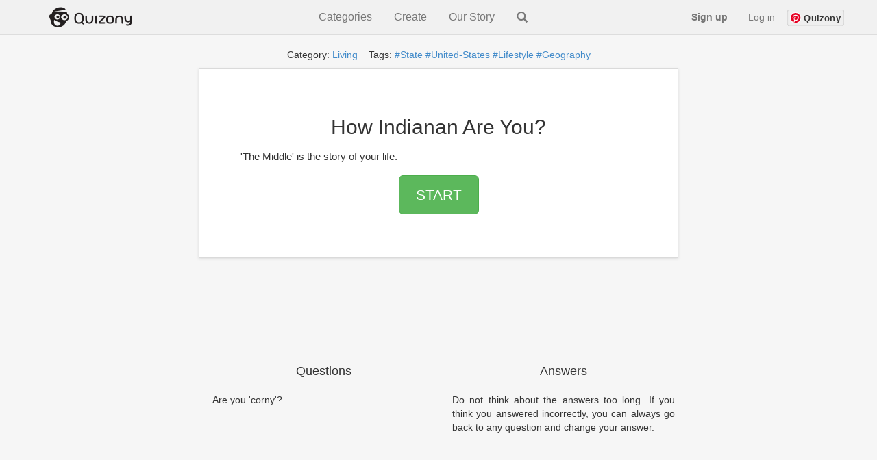

--- FILE ---
content_type: text/html; charset=utf-8
request_url: https://www.google.com/recaptcha/api2/aframe
body_size: 224
content:
<!DOCTYPE HTML><html><head><meta http-equiv="content-type" content="text/html; charset=UTF-8"></head><body><script nonce="njepDeNUGFY67gJHSBa8mA">/** Anti-fraud and anti-abuse applications only. See google.com/recaptcha */ try{var clients={'sodar':'https://pagead2.googlesyndication.com/pagead/sodar?'};window.addEventListener("message",function(a){try{if(a.source===window.parent){var b=JSON.parse(a.data);var c=clients[b['id']];if(c){var d=document.createElement('img');d.src=c+b['params']+'&rc='+(localStorage.getItem("rc::a")?sessionStorage.getItem("rc::b"):"");window.document.body.appendChild(d);sessionStorage.setItem("rc::e",parseInt(sessionStorage.getItem("rc::e")||0)+1);localStorage.setItem("rc::h",'1765933828935');}}}catch(b){}});window.parent.postMessage("_grecaptcha_ready", "*");}catch(b){}</script></body></html>

--- FILE ---
content_type: text/css
request_url: https://www.quizony.com/static/css/style.css
body_size: 13412
content:
body {
    -webkit-font-smoothing: antialiased;
    background-color: #f6f6f6 !important;
}


.logo {
    padding: 8px;
    font-size: 20px;
}

.fblike-containder {
    height: 40px;
}

.invisibleParams {
	display: none !important;
}

@media ( min-height: 580px) {
    .logo {
        padding: 15px;
        font-size: 24px;
    }
    .fblike-containder {
        height: 60px
    }
}

@media ( min-width: 1020px) {
    .logo {
        display: none;
    }
}

@media ( device-width: 768px) and (device-height: 1024px) {
    .logo {
        display: inline-block;
        padding: 15px;
        font-size: 24px;
    }
}

.logo_link {
    text-decoration: none;
    color: inherit
}

.logo_q {
    color: #5CB85C;
}

.logo-bkg {
    background: #EEE;
    margin-top: 0;
    margin-bottom: 10px;
    max-height: 60px;
}

.logo-h3 {
    margin-top: 0;
    margin-bottom: 0;
    text-align: center;
}

.fb_iframe_widget_fluid {
    display: inline !important;
}

.question_result_body {
    padding-top: 0;
}

/*todo: remove end*/

.gray_box {
    padding-left: 2px;
    padding-right: 2px;
}

/* end: common style&result*/

.quizonyquestiontop {
    width: 320px;
    height: 50px;
    display: inline-block;
}

.quizonyquestionbottom {
    width: 300px;
    height: 250px;
    display: inline-block;
}

@media ( min-width: 480px) and (min-height: 425px) {
    .quizonyquestiontop {
        width: 468px;
        height: 60px;
        display: inline-block;
    }
    .quizonyquestionbottom {
        width: 336px;
        height: 280px;
        display: inline-block;
    }
}

@media ( min-width: 740px) and (min-height: 440px) {
    .quizonyquestiontop {
        width: 728px;
        height: 90px;
        display: inline-block;
    }
    .quizonyquestionbottom {
        width: 336px;
        height: 280px;
        display: inline-block;
    }
}

@media ( device-width: 768px) and (device-height: 1024px) {
    .quizonyquestiontop {
        width: 728px;
        height: 90px;
        display: inline-block;
    }
    .quizonyquestionbottom {
        width: 336px;
        height: 280px;
        display: inline-block;
    }
}

@media (max-width: 500px) {
    .desktop-only {
        display: none !important;
    }
}

.jumboPad {
    padding: 10px 10px 10px 10px;
}

.quizName {
    font-size: 13px;
}

#correct-answers-counter {
    float: right;
    font-size: 11px;
    font-weight: 400;
    color: #777;
}

.questionNumbers {
    font-size: 11px;
}

p.textOfQuestion {
    font-size: 20px;
    font-weight: bold;
}

.jumbotron button.answer_button {
    white-space: normal;
    font-size: 15px;
    font-weight: 500;
}

@media ( min-height: 640px) and (min-width: 400px) {
    .jumboPad {
        padding: 48px 60px;
    }
    .quizName {
        font-size: 18px;
    }
    .questionNumbers {
        font-size: 16px;
    }
    #correct-answers-counter {
        font-size: 16px;
    }
    p.textOfQuestion {
        font-size: 26px;
        font-weight: normal;
    }
    .jumbotron button.answer_button {}
}

/*start: commont style&result*/

.question_result_body {
    padding-top: 0;
}

.gray_box {
    padding-left: 2px;
    padding-right: 2px;
}

/* end: commont style&result*/

.question_bkg {
    margin: 10px 5px 15px 5px;
}

.question_like_and_footer_container {
    margin-top: 10px;
}

.question_fb_buttons {
    padding-top: 20px;
    margin-bottom: 0;
    height: 60px;
}

.question_footer {
    margin-top: 10px;
}

.likeBelowQuestion {
    padding-top: 40px;
    padding-bottom: 40px;
}

/*navbar*/

body {
    padding-top: 60px;
}

.navbar {
    background-color: #f1f1f1;
    border-color: #dddddd;
}

.fblike-navbar {
    padding-top: 15px;
    padding-left: 5px;
    height: 40px;
    width: 86px;
}

.quizony-navbar img.quizony-logo-img {
    height: 30px;
    width: 124px;
}

.navbar-brand {
    padding-top: 10px;
}

#newsletterPopup .modal-header {
    border-bottom: none;
}

.quizony-navbar .navbar-collapse {
    max-height: none;
}

/*end of navbar*/

.ad_leaderboard {
    margin-top: 5px;
    height: 60px;
}

@media (min-width: 750px) {
    .ad_leaderboard {
        height: 90px;
    }
}

.ad_large_rectangle {
    height: 250px;
}

/*temp fix to bottom ad on index*/

#index_bottom.ad_large_rectangle {
    margin-top: 25px;
    margin-bottom: 25px;
}

/*temp fix to bottom ad on question page*/

@media (max-width: 480px) and (max-height: 425px) {
    #question_bottom.ad_large_rectangle {
        height: 60px;
    }
}

.question_top {
    margin-top: 5px;
    height: 60px;
}

@media (min-width: 740px) and (min-height: 440px) {
    .question_top {
        height: 90px;
    }
}

.question_bottom {
    height: 60px;
}

@media (min-width: 480px) and (min-height: 425px) {
    .question_bottom {
        height: 280px;
    }
}

.social-media-icon {
    margin-top: 5px;
    background-repeat: no-repeat;
}

.twitter-icon {
    background-image: url("/static/img/social-media-twitter.png");
}

.facebook-icon {
    background-image: url("/static/img/social-media-facebook.png");
    margin-right: 10px;
}

@media (max-width:768px) {
    /*navbar-collapse width*/
    .social-media-icon {
        background-position: -5px -10px;
        width: 30px;
        margin-bottom: 15px;
    }
    .fblike-navbar {
        padding-left: 0;
    }
    .nav.navbar-nav li, div, .social-media-icon {
        text-align: center;
        margin-left: auto;
        margin-right: auto;
    }
}

.indexTitle {
    font-size: 20px;
    font-weight: bold;
}

.indexTitleDesc {
    font-size: 17px;
    font-weight: normal;
}

@media ( min-height: 640px) and (min-width: 400px) {
    .indexTitle {
        font-size: 30px;
        font-weight: normal;
    }
    .indexTitleDesc {
        font-size: 20px;
        font-weight: normal;
    }
}

.index_bkg {
    background-color: #EEE;
    border-radius: 6px;
    margin: 4px 5px 15px 5px;
}

.gray_box {
    padding-left: 2px;
    padding-right: 2px;
    margin-top: 6px;
}

.quiz-tile {
    background: none repeat scroll 0 0 #ffffff;
    border: 1px solid #dadada;
    box-shadow: 0px 0px 4px 1px #dadada;
    margin: 4px 0;
}

.quiz-tile img {
    width: 100%;
}

.quiz-tile .title, .quiz-tile .description {
    padding: 0 15px;
}

.quiz-tile .title {
    height: 46px;
}

.quiz-tile-2 .title-2 {
    height: 2em;
}

.quiz-tile h3, .quiz-tile h3:hover,
.quiz-tile .h3, .quiz-tile .h3:hover {
    font-size: 16px;
    text-decoration: none !important;
    color: black;
}

.h3 {
	font-size: 16px !important;
}

.quiz-tile .text {
    padding-top: 10px;
    height: 50px;
}

@media (max-width:768px) {
    .quiz-tile {
        margin-bottom: 5px;
    }
}

@media (max-width: 350px) {
    .col-xs-6 {
        width: 100%;
        height: 90px;
    }
    .quiz-tile, .quiz-tile a {
        width: 100%;
        height: 82px;
    }
    .quiz-tile .title {
        width: calc(100% - 120px);
        float: left;
        height: 80px;
    }
    .quiz-tile h3 {
        font-size: 12px;
        margin-top: 10px;
    }
    .quiz-tile .image, .quiz-tile .image img {
        float: left;
        height: 80px;
        width: 120px;
    }
}

@media (max-width: 1200px) {
    .creation-date-2 {
        top: 0px;
        height: 30px;
        font-weight: bold;
    }
}

@media (min-width: 500px) {
    .col-md-6 {
        width: 50% !important;
        float: left !important;
    }
}

@media (max-width: 500px) {
    .col-md-6 {
        padding-bottom: 8px !important;
    }
    .col-xs-6 {
        width: 100%;
        height: 120px;
    }
    .quiz-tile, .quiz-tile a {
        width: 100%;
        height: 102px;
    }
    .quiz-tile .title {
        width: calc(100% - 150px);
        float: left;
        height: 100px;
    }
    .quiz-tile .image, .quiz-tile .image img {
        float: left;
        height: 100px;
        width: 150px;
    }
    .quiz-tile h3, .quiz-tile h3:hover {
        text-align: left;
        margin: 10px 0;
    }
    .creation-date {
        margin-top: 10px;
        text-align: left;
    }
    .quiz-tile-2, .quiz-tile-2 a {
        width: 100%;
        height: auto;
    }
    .quiz-tile-2 .title-2 {
        width: calc(100% - 150px);
        float: none;
        min-height: 30px;
        height: auto;
        margin: auto;
    }
    .quiz-tile-2 .image-2, .quiz-tile-2 .image-2 img {
        float: none;
        height: auto;
        width: 100%;
        margin: auto;
    }
    .quiz-tile-2 h3, .quiz-tile-2 h3:hover {
        text-align: center;
        margin: 10px 0;
    }
    .creation-date-2 {
        margin-top: 10px;
        text-align: left;
        position: absolute;
        bottom: 160px;
        left: 10px;
        padding: 4px 10px;
        background-color: rgba(255, 255, 255, 0.7);
    }
}

@media (max-width: 350px) {
    .creation-date-2 {
        top: 150px;
        left: 8px;
    }
}

.quiz-container-2 {
    height: auto;
}

/* quizzes in right column */

.right-ads:nth-child(2) {
    min-height: 600px;
}

@media (min-width: 500px) {
    .right-ads:nth-child(2) {
        min-height: 300px;
    }
}

.right-ads .quiz-tile, .right-ads .quiz-tile a {
    width: 100%;
    height: 102px;
    margin-bottom: 10px;
}

.right-ads .quiz-tile .title {
    width: calc(100% - 150px);
    float: left;
    height: 100px;
}

.right-ads .quiz-tile .image, .right-ads .quiz-tile .image img {
    float: left;
    height: 100px;
    width: 150px;
}

.right-ads .quiz-tile h3, .right-ads .quiz-tile h3:hover {
    text-align: left;
    margin: 10px 0;
}

.right-ads .creation-date {
    margin-top: 10px;
    text-align: left;
}

.description-under-title-wrapper {
    background-color: white;
    color: grey;
}

.description-under-title {
    font-size: 14px;
    margin-left: auto;
    margin-right: auto;
    margin-top: 0;
    display: block;
    width: 80%;
    text-align: center;
    height: 45px;
    /*height: 2em;*/
    /*text-overflow: ellipsis;*/
    /*!*!* Required for text-overflow to do anything *!*!*/
    /*white-space: nowrap;*/
    overflow: hidden;
}

@media (min-width: 500px) {
    .col-md-8 .creation-date, .container-search .creation-date, .scrollable-horizontal-container .creation-date {
        position: absolute;
        bottom: 73px;
        left: 6px;
        padding: 4px 10px;
        background-color: rgba(255, 255, 255, 0.7);
        font-weight: bold;
        font-size: 12px;
    }
    .right-col {
        padding-left: 40px !important;
    }
    .col-md-8 .creation-date-2, .container-search .creation-date-2 {
        bottom: 112px;
        font-weight: bold;
    }
    /* .quiz-tile-2 {
        height: 350px;
    } */
}

.right-col .col-md-6 {
    padding-bottom: 8px !important;
}

.right-col .col-xs-6 {
    width: 100%;
    height: 110px;
    padding: 0px 0px;
}

.right-col .quiz-tile, .right-col .quiz-tile a {
    width: 100%;
    height: 102px;
}

.right-col .quiz-tile .title {
    width: calc(100% - 150px);
    float: left;
    height: 100px;
}

.right-col .quiz-tile .image, .right-col .quiz-tile .image img {
    float: left;
    height: 100px;
    width: 150px;
}

.right-col .quiz-tile h3, .right-col .quiz-tile h3:hover {
    text-align: left;
    margin: 10px 0;
}

.right-col .creation-date {
    margin-top: 10px;
    text-align: left;
}

.top-quizzes {
    width: 100%;
    height: 320px;
}

.showAllQuizzesMainPage {
    font-size: 30px;
    padding-bottom: 20px;
}

#selectLanguages {
    font-size: 14px;
    display: inline-block;
}

.jumbotron p#selectLanguages {
    margin-bottom: 0;
}

.lg-spacer {
    width: 20px;
    display: inline-block;
}

@media (max-width: 480px) {
    .newsletter-title {
        font-size: 15px;
        ;
    }
}

.newsletter-title {
    text-align: center;
}

.newsletter-email-input {
    width: 70%;
    text-align: center;
    margin: 0 auto;
    height: 45px;
    font-size: 20px;
}

@media (max-width: 480px) {
    .newsletter-email-input {
        width: 100%;
    }
}

.newsletter-popup-body {
    padding: 15px 0;
}

.sample-newsletter {
    padding-top: 30px;
}

.sample-newsletter a {
    text-decoration: underline;
}

.hate-spam {
    color: #61676A;
}

.hate-spam-text {
    font-size: 10px;
    padding-left: 5px;
}

#cookies-message {
    padding: 5px;
    font-size: 14px;
    line-height: 20px;
    border-top: 1px solid rgb(211, 208, 208);
    color: #383737;
    text-align: center;
    position: fixed;
    bottom: 0px;
    background-color: #efefef;
    width: 100%;
    z-index: 999;
    box-shadow: 0 10px 10px 8px #000000;
}

.nom {
    font-size: 80%;
    margin-bottom: 0;
}

.cookies-more-info {
    color: #3071a9;
}

@media (min-width: 970px) {
    .quizcontainer .container {
        width: 970px;
        max-width: 970px;
    }
}

.quizcontainer {
    margin-top: 10px;
}

.quizcontainer a {
    cursor: pointer;
    color: #333333;
}

.quizcontainer .col-xs-1, .col-sm-1, .col-md-1, .col-lg-1, .col-xs-2, .col-sm-2, .col-md-2, .col-lg-2, .col-xs-3, .col-sm-3, .col-md-3, .col-lg-3, .col-xs-4, .col-sm-4, .col-md-4, .col-lg-4, .col-xs-5, .col-sm-5, .col-md-5, .col-lg-5, .col-xs-6, .col-sm-6, .col-md-6, .col-lg-6, .col-xs-7, .col-sm-7, .col-md-7, .col-lg-7, .col-xs-8, .col-sm-8, .col-md-8, .col-lg-8, .col-xs-9, .col-sm-9, .col-md-9, .col-lg-9, .col-xs-10, .col-sm-10, .col-md-10, .col-lg-10, .col-xs-11, .col-sm-11, .col-md-11, .col-lg-11, .col-xs-12, .col-sm-12, .col-md-12, .col-lg-12 {
    position: relative;
    min-height: 1px;
    padding-right: 5px;
    padding-left: 20px;
    padding-bottom: 20px;
}

.container_for_iqr .jumbotron {
    border-radius: 6px;
}

@media (min-width:768px) {
    .container_for_iqr {
        width: 750px
    }
}

@media (min-width:992px) {
    .container_for_iqr {
        width: 970px
    }
}

@media (min-width:1200px) {
    .container_for_iqr {
        width: 1170px
    }
}

@media (min-width:768px) {
    .right-ads {
        padding-top: 10px;
    }
}

.container .jumbotron, .container_for_iqr .jumbotron, .container .jumboPad {
    background-color: white;
    box-shadow: 0px 1px 4px 0px #dadada;
    border: 1px solid #dadada;
    border-radius: 0px;
}

@media (min-width:768px) {
    .navbar .container {
        width: 750px;
        max-width: 750px
    }
}

@media (min-width:992px) {
    .navbar .container {
        width: 970px;
        max-width: 970px
    }
}

@media (min-width:1200px) {
    .navbar .container {
        width: 1170px;
        max-width: 1170px
    }
}

.navbar-mid li a {
    padding: 0;
    margin-top: 5px;
}

.navbar-mid {
    margin: 0px auto;
    width: fit-content;
    float: none;
    position: relative;
    display: inline-block;
    font-size: 16px;
    margin-top: 10px;
    color: #777;
}

.navbar-mid li {
    margin-left: 1em;
}

@media (min-width:1200px) {
    .navbar-mid li {
        margin-left: 2em;
    }
}

.navbar-mid-dropdown {
    position: relative;
    display: inline-block;
}

.navbar-mid-dropdown-content {
    display: none;
    position: absolute;
    background-color: #f1f1f1;
    min-width: 160px;
    box-shadow: 0px 8px 16px 0px rgba(0, 0, 0, 0.2);
    z-index: 1;
    padding: 0.5em 1em 1em;
}

.navbar-mid-dropdown-content th {
	padding: 20px 0px 5px 0px;
	color: black
}

@media (max-width: 768px) {
    .navbar-mid-dropdown-content {
        position: relative;
    }
}

.navbar-mid-dropdown-content table {
    border-collapse: separate;
    border-spacing: 25px -5px;
    /* table-layout: auto;
    width: 100%;   */
}

.navbar-mid-dropdown-content table td a {
    width: 160px;
    margin: 0;
}

.navbar-mid-dropdown-content h3 {
    font-size: 17px;
    color: black;
    font-weight: bold;
    margin-bottom: 20px;
}

.navbar-mid-dropdown-content a {
    color: black;
    padding: 12px 16px;
    text-decoration: none;
    display: block;
    text-align: left;
}

.navbar-mid-dropdown-content a:hover {
    background-color: #ddd;
}

.navbar-mid-dropdown:hover .navbar-mid-dropdown-content {
    display: block;
}

@media (min-width: 768px) {
    .navbar-nav .line {
        padding-top: 15px;
        padding-bottom: 15px;
    }
}

@media (max-width: 768px) {
    .navbar-nav .line {
        visibility: collapse;
        height: 0px;
    }
}

.stylish-input-group .input-group-addon {
    background: white !important;
}

.stylish-input-group .form-control {
    border-right: 0;
    box-shadow: 0 0 0;
    border-color: #ccc;
}

.stylish-input-group button {
    border: 0;
    background: transparent;
}

.input-group {
    width: 100%;
}

.input-group-btn {
    width: 40px !important;
}

@media (max-width: 768px) {
    .navbar-form {
        padding: 0px 50px;
        border: 0px;
    }
}

input:focus, select:focus, textarea:focus, button:focus {
    outline: none;
}

.btn-mid, .btn-mid:hover, .btn-prev, .btn-next, .btn-next:hover, .btn-prev:hover {
    width: 120px;
    padding: 10px 0;
    font-weight: bold;
    border: solid 1px;
    border-color: #ddd;
    color: white !important;
    background-color: darkslategray;
    text-decoration: none;
}

.btn-prev {
    margin-right: 10%;
}

.btn-next {
    margin-left: 10%;
}

@media (max-width: 500px) {
    /*#mainShareButton {*/
    /*display: inline-block;*/
    /*}*/
    .btn-prev {
        margin-right: 20px;
    }
    .btn-next {
        margin-left: 20px;
    }
}

.shares {
    width: 100%;
    margin: 0px auto;
}

.shares-bottom {
    width: 80%;
}

.share {
    float: left;
    padding: 0px 15px;
    margin: 10px 0px;
    height: 40px;
}

.inner_share {
    box-shadow: 0 1px 4px 0 #dadada;
    border: 1px solid #dadada;
    height: 45px;
    border-radius: 6px;
    cursor: pointer;
    padding-top: 10px;
    padding-bottom: 10px;
}

.inner_share, .inner_share *, .inner_share:hover, .inner_share *:hover {
    color: white;
    width: 100%;
    height: 40px;
    text-decoration: none;
    display: block;
}

.inner_share svg, .inner_share svg:hover {
    height: 23px !important;
    width: 23px !important;
    display: inline-block;
    margin: -5px -0px;
}

.inner_share img, .inner_share img:hover {
    height: 20px !important;
    width: 20px !important;
    display: inline-block;
}

.fb_share {
    background-image: radial-gradient(#5b79B8, #4b6190);
}

.whatsapp_share {
    background-image: linear-gradient(to right, #12b975 0%, #25d366 100%);
}

.messenger_share {
    background-image: linear-gradient(to right, #2A93E4 0%, #4AB3F4 100%);
}

.snapchat_share {
    background-image: linear-gradient(to right, #f7ee3b 0%, #fffc0a 20%, #fffc05 40%, #faf700 60%, #f5f200 80%, #f5e200 100%);
    color: #555;
}

.twitter_share {
    background-image: radial-gradient(#4AB3F4, #2A93E4);
}

.instagram_share {
    background: -moz-linear-gradient(45deg, #f09433 0%, #e6683c 25%, #dc2743 50%, #cc2366 75%, #bc1888 100%);
    background: -webkit-linear-gradient(45deg, #f09433 0%, #e6683c 25%, #dc2743 50%, #cc2366 75%, #bc1888 100%);
    background: linear-gradient(45deg, #f09433 0%, #e6683c 25%, #dc2743 50%, #cc2366 75%, #bc1888 100%);
}

.modal {
    opacity: 1;
    background-color: rgba(0, 0, 0, 0.5);
}

.modal-body::-webkit-scrollbar {
    -webkit-appearance: none;
}

.modal-body::-webkit-scrollbar:vertical {
    width: 11px;
    background-color: lightgrey;
}

.modal-body::-webkit-scrollbar-thumb {
    border-radius: 8px;
    border: 2px solid grey;
    /* should match background, can't be transparent */
    background-color: grey;
}

.modal-body img {
    width: 100%;
}

.modal-body h4 {
    margin-top: 30px;
    margin-bottom: 10px;
    font-size: 25px;
}

.modal-title {
    font-size: 25px;
    text-align: left;
}

.categories {
    width: 100%;
    border-right: 1px solid #dadada;
    box-shadow: 0px 1px 4px 0px #dadada;
}

.categoriesLinks {
	font-size:16px;
	margin-left:5px;
	margin-right:5px;
}

.categories_part {
    width: 100%;
    display: flex;
    flex-wrap: nowrap;
    overflow: hidden;
}

.category {
    color: black;
    font-size: 15px;
    border-left: 1px solid #e7e7e7;
    border-bottom: 1px solid #e7e7e7;
    background-color: #ffffff;
    height: 100%;
    width: 500px;
    padding: 5px 10px;
    float: left;
}

.category:hover {
    color: black;
    text-decoration: none;
    background-color: #f4f4f4;
}

@media (min-width: 600px) {
    .categories_mobile {
        display: none;
    }
}

@media (max-width: 600px) {
    .categories_mobile {
        width: 100%;
        height: 48px;
        background-color: #ffffff;
        display: -webkit-box;
        display: -moz-box;
        overflow-x: scroll;
        -webkit-overflow-scrolling: touch;
        overflow-y: hidden;
        box-shadow: 0 1px 2px rgba(0, 0, 0, 0.2);
        position: relative;
        z-index: 2;
    }
    .categories_mobile .category_mobile {
        display: block;
        color: black;
        text-decoration: none;
        line-height: 24px;
        font-size: 16px;
        font-weight: bold;
        padding: 12px 15px;
        border-left: 1px solid #e7e7e7;
        border-bottom: 1px solid #e7e7e7;
    }
}

.pagename, .pagename:hover {
    color: black;
    font-size: 24px;
    width: 100%;
    background-color: #ffffff;
    border-left: 1px solid #e7e7e7;
    border-right: 1px solid #e7e7e7;
    border-bottom: 1px solid #e7e7e7;
    padding: 5px 0;
    float: left;
    text-decoration: none;
    cursor: pointer;
}

.activepage, .activepage:hover {
    font-weight: bold;
    background-color: #f4f4f4;
}

.pageheader {
    contain: content;
    width: 100%;
    border: 1px solid #dadada;
    box-shadow: 0px 1px 4px 0px #dadada;
    border-left: 0;
}

.row {
    margin-right: 0;
}

.navbar-link-contribute {
    padding: 15px 5px;
}

.right-col {
    padding-top: 20px;
    max-width: 350px;
}

.grey-box {
    width: 100%;
    border: 1px solid #e7e7e7;
    box-shadow: 0px 1px 4px 0px #e8e8e8;
    background: #ffffff;
}

.grey-box .field {
    width: 100%;
    height: 46px;
    font-size: 16px;
    padding: 12px 0px;
}

.quiz-tile a, .quiz-tile a:hover {
    text-decoration: none;
    color: black;
}

.answer_button {
    border-radius: 0px !important;
    background-color: #fbfbfb;
    border-color: #dadada;
    margin-bottom: 0px;
}

.answer_button:hover {
    background-color: #efefef;
    border-color: #dedede;
}

.tagsAndCat {
    /*background-color: white;*/
    font-size: 14px;
    /*border: 1px solid #dadada;
    box-shadow: 0px 1px 4px 0px #dadada;*/
}

.tagsAndCat .tags {
    padding-top: 10px;
    padding-bottom: 10px;
    text-align: center;
}

.tagsAndCat a {
    /*padding-left: 5px;*/
    /* word-wrap: break-word; */
}

.pollAnswers {
    width: 100%;
    height: 300px;
}

.pollOption {
    cursor: pointer;
}

.pollAnswers .quiz-tile:hover, .pollAnswers .chosenOption {
    border: 1px solid black;
    box-shadow: 0px 1px 4px 0px black;
    background-color: #efefef;
}

.pollAnswers .otherOption, .pollAnswers .otherOption:hover {
    border: 1px solid #dadada;
    box-shadow: 0px 1px 4px 0px #dadada;
    background-color: #ffffff;
}

@media (min-width: 500px) {
    .pollOption {
        width: 45%;
    }
}

@media (min-width: 500px) {
    .pollResult {
        position: absolute;
        top: 0;
        left: 0;
        width: 100%;
        padding: 4px 10px;
        background-color: rgba(255, 255, 255, 0.7);
        font-weight: bold;
        font-size: 66px;
        height: calc(100% - 66px);
        line-height: 150px;
    }
}

@media (max-width: 500px) {
    .pollResult {
        position: absolute;
        top: 0;
        left: 0;
        height: 100px;
        width: 150px;
        padding: 4px 10px;
        background-color: rgba(255, 255, 255, 0.7);
        font-weight: bold;
        font-size: 40px;
    }
}

@media (max-width: 768px) {
    .mainPoll img {
        width: 100%;
    }
    .mainPoll {
        width: 100%;
        padding-right: 10px;
    }
}

@media (min-width: 768px) {
    .mainPoll img {
        width: 640px;
    }
    .mainPoll {
        width: 640px;
    }
}

@media (min-width: 1200px) {
    .mainPoll img {
        width: 700px;
    }
    .mainPoll {
        width: 700px;
    }
}

.quizonyForm {
    font-size: 18px;
}

.st-btn {
    display: inline-block !important;
}

.jumbotron small{
    font-size: 15px !important;
}

.label {
    border-radius: 0;
    background-color: #FFE812 !important;
    color: black !important;
}

.matequiz-tile {
    border: 1px solid black !important;
    box-shadow: 0px 0px 7px 3px black !important;
    /* margin-left: 15px; */
}

.modal-form-link:hover, .modal-register-form-link:hover {
    cursor: pointer;
}

.modal-link-wrapper {
    margin: 10px 0 20px 0;
}

.forgot-pass-link {
    font-weight: bold;
    width: 200px;
    margin: auto;
    transform: translateY(-10px);
    margin-bottom: 10px;
}

.forgot-pass-link a {
    color: black;
    font-size: 12px;
}

.have-account-link {
    text-align: center;
    font-size: 12px;
    margin-top: 10px;
}

/* @media (max-width: 768px) {
   .have-account-link , .forgot-pass-link
    {
        float: none;
    }
} */

.fb-login-button-wrapper {
    width: 200px;
    margin: 10px auto;
}

.google-sign-in-button {
    /* margin: 10px 0 30px 0; */
}

.google-sign-in-button>div {
    width: 200px !important;
    background-color: #F0EFF0;
    border-radius: 15px;
    box-shadow: none;
}

.google-sign-in-button * {
    font-weight: bold;
    color: black;
}

.google-sign-in-button .abcRioButton {
    height: 30px !important;
}

.google-sign-in-button .abcRioButtonIcon {
    padding: 6px 10px !important;
}

.google-sign-in-button .abcRioButtonContents {
    line-height: 30px !important;
    transform: translateX(-18px) !important;
    display: inline-block !important;
}

#signOutLink:hover, #signUpLink:hover, #logInLink:hover {
    cursor: pointer;
}

#signOutLink {
    margin-top: 10px;
    color: #959595;
    margin-left: 50px;
}

@media (max-width: 768px) {
    #signOutLink {
        margin-left: 0;
    }
}

#signOutLink button {
    background-color: transparent;
}

.formErrorMessage {
    color: #ff4400;
    margin-right: 10px;
    /* float: right; */
    width: 200px;
    margin: auto;
    text-align: center;
}

.formSuccessMessage {
    color: green;
    margin-right: 10px;
    /* float: right; */
    width: 200px;
    margin: auto;
    text-align: center;
}

/* .formMessageLeft
{
    float: none;
    margin-top: 10px;
} */

#changePasswordForm, #remindPasswordForm, #remindPasswordChangeForm {
    max-width: 500px;
}

.fb_iframe_widget_fluid_desktop iframe {
    min-width: 96%;
}

.feedbackErrorMessage {
    color: #ff4400;
    margin: 10px 0;
    float: right;
    text-align: right;
}

.feedbackSuccessMessage {
    color: green;
    margin: 10px 0;
    float: right;
    text-align: right;
}

#userQuizzesTable tr:hover, #userStoriesTable tr:hover {
    cursor: pointer;
}

.question-mark-tips {
    cursor: pointer;
}

#circleLoader {
    position: fixed;
    left: 50%;
    top: 50%;
    z-index: 10000;
    border-radius: 7px;
}

#circleLoader .circle-loader {
    position: relative;
    left: -50%;
    border: 16px solid rgba(255, 255, 255, 0.77);
    /* Light grey */
    border-top: 16px solid rgba(52, 152, 219, 0.72);
    /* Blue */
    border-radius: 50%;
    width: 120px;
    height: 120px;
    animation: spin 2s linear infinite;
}

@keyframes spin {
    0% {
        transform: rotate(0deg);
    }
    100% {
        transform: rotate(360deg);
    }
}

#fullScreenLightBox {
    background-color: rgba(0, 0, 0, 0.23);
    position: fixed;
    max-width: 200%;
    width: 200%;
    height: 200%;
    z-index: 9000;
    top: 0;
}

.userFeedback {
    position: fixed;
    left: 50%;
    min-width: 90%;
    top: 1px;
    z-index: 10000;
}

.userFeedback>div {
    position: relative;
    left: -50%;
    max-width: 400px;
}

.userFeedback .modal-title, .userFeedback .quizony-logo, .userFeedback .modal-body {
    max-width: 300px;
    margin-left: auto;
    margin-right: auto;
}

.userFeedback .modal-header {
    margin-top: 20px;
}

.userFeedback .modal-footer, .userFeedback .modal-header {
    border: 0;
}

.userFeedback h4 {
    margin-top: 15px;
    text-align: center;
}

@media (max-width: 768px) {
    .userFeedback>div {
        width: 300px;
    }
}

.padding-bottom-0 {
    padding-bottom: 0;
}

#previewImage {
    width: 220px;
    height: auto;
    max-height: 220px;
    border: 1px solid lightgray;
    margin: 10px 0;
}

#quizResults {
    margin-bottom: 10px;
    padding: 10px;
    border-radius: 10px;
    border: lightgray 1px solid;
}

#quizQuestions>div, #quizResults {
    /*background-image: linear-gradient(white, lightcyan);*/
}

#quizQuestions>div {
    margin-bottom: 10px;
    padding: 10px;
    border-radius: 10px;
    border: lightgray 1px solid;
}

.remove-button-question, .remove-button-answer, .remove-button-result, .remove-button-chapter {
    border: none;
    background-color: transparent;
    float: right;
}

.remove-button-chapter {
    font-size: 18px;
    transform: translateY(30px);
}

.add-quiz-brake {
    margin: 0 0 15px 0;
    border-color: lightgray;
}

#addResultButton, .add-answer-button, #addQuestionButton {
    margin-top: 10px;
}

.match-results-container {
    display: flex;
    flex-wrap: wrap;
}

.match-results-container>div {
    margin-right: 15px;
}

#tutorialButton {
    margin-bottom: 5px;
}

#important-information-add-quiz {
    margin-bottom: 30px;
    color: #ff7300;
}

#addQuizForm textarea {
    resize: vertical;
}

#userOpinionForm textarea {
    resize: vertical;
}

.user-story-label, .user-poetry-label, .user-quiz-label, .article-label, .riddle-label, .trivia-label, .only-adults-label, .teenagers-label {
    position: absolute;
    top: 7px;
    left: 7px;
    padding: 0.1em 0.5px;
    font-weight: bold;
    font-size: 12px;
    padding: 4px 10px;
}

.user-story-label-right, .user-poetry-label-right, .user-quiz-label-right, .article-label-right, .riddle-label-right, .trivia-label-right {
    left: auto;
    right: 7px;
}

.only-adults-label {
    background-color: rgb(255, 74, 74);
    color: black;
    bottom: 73px;
    right: 7px;
    top: auto;
    left: auto;
}

.teenagers-label {
    background-color: rgb(255, 155, 74);
    color: black;
    bottom: 73px;
    right: 7px;
    top: auto;
    left: auto;
}

@media (max-width: 500px) {
    .only-adults-label, .teenagers-label {
        bottom: 7px;
    }
}

.user-story-label {
    background-color: rgba(172, 0, 232, 0.73);
    color: rgba(255, 255, 255, 0.7);
}

.user-poetry-label {
    background-color: rgba(0, 166, 232, 0.73);
    color: rgba(255, 255, 255, 0.7);
}

.user-story-chapter article section {
    white-space: pre-line;
    text-align: left;
    font-size: 18px;
    line-height: 2em;
    letter-spacing: 0.5px;
}

.user-story-chapter .user-story-chapter-summary {
    white-space: pre-line;
    line-height: 2em;
    font-size: 18px;
    text-align: left;
    letter-spacing: 0.3px;
}

@media (max-width: 768px) {
    .user-story-chapter article section {
        font-size: 15px;
    }
    .user-story-chapter .user-story-chapter-summary {
        font-size: 15px;
    }
}

.user-quiz-label {
    background-color: rgba(72, 155, 73, 0.73);
    color: rgba(255, 255, 255, 0.7);
}

.article-label {
    background-color: rgba(32, 55, 73, 0.73);
    color: rgba(255, 255, 255, 0.8);
}

.riddle-label {
    background-color: rgba(125, 12, 23, 0.73);
    color: rgba(255, 255, 255, 0.8);
}

.trivia-label {
    background-color: rgba(82, 164, 191, 0.8);
    color: rgba(255, 255, 255, 0.8);
}

#userQuizzesTable th {
    text-align: left;
}

#userQuizzesTable td {
    text-align: left;
}

.created-by-username, .user-story-chapter-author {
    height: 16px;
    float: right;
    position: absolute;
    right: 0;
}

.created-by-username p, .user-story-chapter-author p {
    white-space: nowrap;
    overflow: hidden;
    text-overflow: ellipsis;
    max-width: 150px;
    color: grey;
    font-size: 12px;
    text-align: right;
    margin: 0;
}

@media (max-width: 500px) {
    .created-by-username {
        top: 100px;
    }
}

.user-story-chapter-author {
    position: relative;
    float: none;
    margin: auto;
    width: 300px;
    font-size: 18px;
}

.user-story-chapter-author p {
    font-size: 15px;
}

.user-story-chapter-img {
    width: 100%;
    height: auto;
}

.story-views {
    height: 16px;
    left: 0;
    position: relative;
    float: none;
}

.story-views p {
    white-space: nowrap;
    overflow: hidden;
    text-overflow: ellipsis;
    max-width: 200px;
    color: grey;
    text-align: center;
    margin: auto;
    font-size: 14px;
}

#addQuiz ::-webkit-input-placeholder {
    /* Chrome/Opera/Safari */
    color: #c4c4c4 !important;
}

#addQuiz ::-moz-placeholder {
    /* Firefox 19+ */
    color: #c4c4c4 !important;
}

#addQuiz :-ms-input-placeholder {
    /* IE 10+ */
    color: #c4c4c4 !important;
}

#addQuiz :-moz-placeholder {
    /* Firefox 18- */
    color: #c4c4c4 !important;
}

/*SELECT QUIZ TYPE TO CREATE - BEGIN*/

.quiz-type-to-choose {
    color: white;
    -webkit-box-shadow: 0px 0px 14px 0px rgba(0, 0, 0, 0.75);
    -moz-box-shadow: 0px 0px 14px 0px rgba(0, 0, 0, 0.75);
    box-shadow: 0px 0px 14px 0px rgba(0, 0, 0, 0.75);
    background-color: white;
    max-width: 350px;
    height: 330px;
    text-align: center;
}

@media (max-width: 768px) {
    .quiz-type-to-choose {
        height: auto;
    }
}

.quiz-type-to-choose h2 {
    padding: 10px 20px 10px 20px;
    border-bottom: 1px solid lightgrey;
}

.quiz-type-to-choose hr {
    margin: 10px;
}

.quiz-type-to-choose p {
    padding: 5px 20px 5px 20px;
    color: #2D2D2D;
}

#personalityQuizSelect h2 {
    background-image: linear-gradient(-270deg, #f16493 50%, #c95579);
}

#knowledgeQuizSelect h2 {
    background-image: linear-gradient(-270deg, #71da36 50%, #56a529);
}

#select-quiz-to-create-header {
    text-align: center;
    margin-bottom: 20px;
}

#select-quiz-to-create a {
    text-decoration: none;
}

/*SELECT QUIZ TYPE TO CREATE - END*/

/*USER PROFIL STYLES BEGIN*/

#user-profile-image {
    background-color: white;
    padding: 10px;
    border-radius: 50%;
    width: 200px;
    height: 200px;
    -webkit-box-shadow: 0px 0px 14px 0px rgba(0, 0, 0, 0.75);
    -moz-box-shadow: 0px 0px 14px 0px rgba(0, 0, 0, 0.75);
    box-shadow: 0px 0px 14px 0px rgba(0, 0, 0, 0.75);
    margin: auto;
}

#user-profile-image img {
    border-radius: 50%;
    width: 100%;
    height: 100%;
    object-fit: cover;
}

#user-profile-panel {
    /*background-color: white;*/
    /*-webkit-box-shadow: 0px 0px 14px 0px rgba(0,0,0,0.75);*/
    /*-moz-box-shadow: 0px 0px 14px 0px rgba(0,0,0,0.75);*/
    /*box-shadow: 0px 0px 14px 0px rgba(0,0,0,0.75);*/
    /*padding: 20px;*/
    /*border-radius: 5px;*/
}

.user-profile-text {
    font-weight: bold;
    font-size: 20px;
    text-align: center;
    margin: 20px 0;
}

.user-profile-text-big {
    font-weight: bold;
    font-size: 30px;
    text-align: center;
    margin-top: 20px;
    border-bottom: 2px solid black;
}

#user-profile-panel button {
    margin: 10px auto;
    width: 160px;
}

#user-profile-header {
    text-align: center;
    margin: 30px 0;
}

#user-profile-panel {
    max-width: 500px;
    margin: auto;
}

#user-profile-image-input {
    top: 10px;
}

/* USER PROFIL STYLES END */

.correct-answer {
    color: green !important;
    background-color: greenyellow !important;
}

.incorrect-answer {
    color: #e30000 !important;
    background-color: #ff988c !important;
}

#time-question-progress {
    float: left;
    width: 200px;
    height: 10px;
    margin: 4px 10px 0 10%;
}

@media (max-width: 400px) {
    #time-question-progress {
        width: 30%;
        margin-top: 0;
    }
}

.explanation-correct-answer {
    width: 100%;
    min-height: 100px;
    border: 1px dotted #eeeeee;
    background-color: #fdfdfd;
}

.explanation-correct-answer p {
    margin: 5px;
    font-size: 15px;
    font-style: italic;
}

#time-question-left {
    text-align: left;
    font-size: 16px;
    font-family: Helvetica Neue, Helvetica, Arial, sans-serif;
    font-weight: 400;
    color: #777777;
}

@media (max-width: 400px) {
    #time-question-left {
        font-size: 11px;
    }
}

div.balloon-fighter-advertisement {
    width: 300px;
    height: 250px;
    margin: 50px auto;
}

.balloon-fighter-advertisement p {
    text-align: center;
}

#users-ranking tr:first-child {
    font-weight: bold;
}

#users-ranking tr:nth-child(2) {
    background-color: rgba(255, 215, 0, 0.2);
}

#users-ranking tr:nth-child(3) {
    background-color: rgba(192, 192, 192, 0.2);
}

#users-ranking tr:nth-child(4) {
    background-color: rgba(244, 164, 96, 0.2);
}

#users-ranking div {
    height: 150px;
    overflow-y: scroll;
}

#users-ranking tr:not(:first-child):hover {
    cursor: pointer;
    border-top: 2px solid lightgrey;
    border-bottom: 2px solid lightgrey;
}

#users-ranking {
    margin: 50px 0;
    text-align: center;
}

#users-ranking td {
    white-space: nowrap;
    overflow: hidden;
    text-overflow: ellipsis;
    max-width: 20px;
}

#comments {
    text-align: left;
    margin-bottom: 10px;
}

#comments .comments-section {
    max-height: 300px;
    overflow-y: scroll;
    padding-right: 10px;
}

#comments>hr {
    margin-bottom: 0;
}

#comments .comment:first-child {
    margin-top: 20px;
}

#comments h2 {
    font-size: 14px;
    font-weight: bold;
}

#comments div {
    text-align: left;
}

#comments textarea {
    border-radius: 0;
    border-color: lightgrey;
    margin-bottom: 10px;
}

#comments textarea::placeholder {
    /* Chrome, Firefox, Opera, Safari 10.1+ */
    color: lightgrey;
    opacity: 1;
    /* Firefox */
}

#comments textarea:-ms-input-placeholder {
    /* Internet Explorer 10-11 */
    color: lightgrey;
}

#comments textarea::-ms-input-placeholder {
    /* Microsoft Edge */
    color: lightgrey;
}

.comment-username {
    color: #3D5E9B;
    font-weight: bold;
}

.comment-username {
    display: inline-block;
}

.comment-date {
    display: inline-block;
    float: right;
    color: grey;
    font-size: 12px;
}

.comment-report-spam-button {
    display: inline-block;
    float: right;
    color: grey;
    font-size: 12px;
    border: 1px solid rgb(179, 179, 179);
    border-radius: 3px;
    background-color: rgba(255, 255, 255, 0);
    transform: translate(-10px, -2px);
}

.comment-report-spam-button:hover {
    color: rgb(129, 129, 129);
    background-color: rgba(129, 129, 129, 0.15);
    transition: 0.5s;
}

.comment-report-spam-button:disabled {
    color: grey;
    background-color: rgba(129, 129, 129, 0.15);
}

.comment-like-button {
    display: inline-block;
    float: right;
    color: grey;
    font-size: 14px;
    transform: translate(-16px, -3px);
    border: none;
    background-color: transparent;
}

.comment-like-button:hover {
    color: rgb(129, 129, 129);
    transition: 0.5s;
}

.comment-like-button:disabled {
    color: red;
}

.lb-share-tt {
    /*removing likebtn library popup when like*/
    opacity: 0;
    transform: scale(0);
}

#chartContainer {
    height: 270px;
    width: 100%;
}

@media (max-width: 768px) {
    #chartContainer {
        height: 170px;
    }
}

#chartContainer .canvasjs-chart-credit {
    display: none;
}

.register-form-privacy-info {
    text-align: center;
    font-size: 9px;
    color: grey;
    width: 200px;
    margin: 15px auto 0 auto;
}

.like-buttons {
    height: 41px;
}

.like-buttons, .like-buttons-non-clickable {
    font-size: 15px;
    font-weight: 500;
}

.like-buttons button, .like-buttons-non-clickable button {
    border-radius: 3px;
    border: 1px solid lightgray;
}

.like-buttons-non-clickable button {
    float: left;
}

.like-buttons .like-buttons-like-checked {
    background-color: rgb(227, 255, 233);
}

.like-buttons .like-buttons-dislike-checked {
    background-color: rgb(255, 228, 230);
}

.like-buttons button:hover {
    transition: 0.5s;
    -webkit-box-shadow: 0px 0px 5px 0px rgba(0, 0, 0, 0.75);
    -moz-box-shadow: 0px 0px 5px 0px rgba(0, 0, 0, 0.75);
    box-shadow: 0px 0px 5px 0px rgba(0, 0, 0, 0.75);
}

.like-buttons button .glyphicon, .like-buttons-non-clickable button .glyphicon {
    font-size: 23px;
    margin-top: 3px;
}

.like-buttons button:first-child .glyphicon, .like-buttons-non-clickable button:first-child .glyphicon {
    color: #00AA21;
}

.like-buttons button:nth-child(3) .glyphicon, .like-buttons-non-clickable:nth-child(3) .glyphicon {
    color: #E71F2A;
}

.like-buttons .like-buttons-counter, .like-buttons-non-clickable .like-buttons-counter {
    vertical-align: middle;
    display: inline-block;
    height: 35px;
    margin-right: 10px;
    margin-left: 4px;
}

.like-buttons-non-clickable .like-buttons-counter {
    float: left;
    line-height: 35px;
}

#modalRegisterForm .modal-dialog, #modalSignInForm .modal-dialog {
    max-width: 400px;
}

.modal-content {
    z-index: 10000;
}

#modalRegisterForm .quizony-logo, #modalSignInForm .quizony-logo, .userFeedback .quizony-logo {
    width: 30px;
    height: 30px;
    margin: 0px auto 10px auto;
    display: block;
}

#modalRegisterForm .modal-title, #modalSignInForm .modal-title {
    text-align: center;
}

#modalRegisterForm .close, #modalSignInForm .close, .userFeedback .close {
    margin: 3px 10px;
    font-size: 30px;
}

.userFeedback .close {
    /* transform: translate(12px, -35px); */
}

#modalRegisterForm .form-group, #modalSignInForm .form-group, #remindPasswordForm .form-group, #remindPasswordChangeForm .form-group, #changePasswordForm .form-group {
    width: 200px;
    margin: 10px auto;
    ;
}

#modalRegisterForm .form-group input, #modalSignInForm .form-group input {
    border-radius: 12px;
    height: 40px;
    border: 1px solid #DDDDDD;
}

#modalRegisterForm .continue-button, #modalSignInForm .continue-button, #remindPasswordForm .continue-button, #remindPasswordChangeForm .continue-button, #changePasswordForm .continue-button, .feedbackCloseButton, .userFeedback .continue-button, #cookiesPopup .continue-button {
    border-radius: 15px;
    height: 30px;
    background-color: #E60021;
    color: white;
    width: 200px;
    margin: auto;
    border: 0;
    display: block;
    font-weight: bold;
    font-size: 12px;
}

#modalRegisterForm .continue-button:hover, #modalSignInForm .continue-button:hover, #remindPasswordForm .continue-button:hover, #remindPasswordChangeForm .continue-button:hover, #changePasswordForm .continue-button:hover, .feedbackCloseButton:hover, .userFeedback .continue-button:hover {
    background-color: rgb(158, 0, 24);
    cursor: pointer;
    color: white;
}

#modalRegisterForm .or-splitter, #modalSignInForm .or-splitter {
    text-align: center;
    margin: 13px 0;
    font-size: 12px;
    font-weight: bold;
}

.userFeedback .gray-form-button, #cookiesPopup .gray-form-button {
    margin-top: 10px;
    background-color: rgb(236, 236, 236);
    color: black;
}

.userFeedback .gray-form-button:hover, #cookiesPopup .gray-form-button:hover {
    background-color: lightgray;
    color: black;
}

.form-text {
    color: red;
}

.select-chapter-list, .select-chapter-list button, .select-chapter-list .dropdown-menu {
    width: 300px;
}

.select-chapter-list button {
    background-color: rgb(230, 230, 230);
    color: #4373A1;
    border-radius: 15px;
    border: 0;
    font-weight: bold;
}

.select-chapter-list button:hover {
    background-color: rgb(194, 194, 194);
    color: black;
}

.btn-save {
    font-weight: bold;
    font-size: 20px;
    background-color: rgb(255, 110, 31);
    color: white;
    padding: 0.2em 5em;
}

.btn-save:hover {
    background-color: rgb(230, 99, 28);
    color: white;
}

.btn-save-small {
    font-size: 14px;
    padding: 0.4em 1.5em;
}

.info-panel-under-quiz {
    display: none;
    position: relative;
    transform: translateY(-25px);
    width: 100%;
}

.info-panel-under-quiz div {
    display: inline-block !important;
    width: 23% !important;
}

.info-panel-under-quiz * {
    white-space: nowrap;
    touch-action: none;
    -ms-touch-action: none;
    text-overflow: ellipsis;
    vertical-align: bottom;
    color: gray !important;
    font-size: 12px;
    font-weight: normal;
    transform: translateY(1px);
}

.info-panel-under-quiz * .glyphicon {
    vertical-align: top;
}

.info-panel-under-story div {
    width: 20% !important;
}

@media (max-width: 500px) {
    .info-panel-under-quiz {
        transform: translateY(98px);
    }
    .info-panel-under-no-translate {
        transform: none;
    }
    .info-panel-under-story div {
        width: 32% !important;
    }
}

.autosave-popup {
    padding: 0.5em 0;
    width: 200px;
    text-align: center;
    position: fixed;
    bottom: 0;
    display: none;
    z-index: 1000;
}

.autosave-popup-not-saved-changes {
    background-color: rgba(255, 100, 73, 0.397);
    color: rgb(158, 0, 24);
}

.autosave-popup-autosaving-changes {
    background-color: rgba(73, 255, 82, 0.397);
    color: rgb(61, 126, 0);
}

.fb-quizony-writers-group {
    max-width: 400px;
    margin: auto;
}

.fb-quizony-writers-group img {
    width: 300px;
    height: auto;
    margin: auto;
    display: block;
}

.fb-quizony-writers-group * {
    color: black;
}

.fb-quizony-writers-group *:hover {
    text-decoration: none;
}

@media (max-width: 500px) {
    .quizImage {
        width: 0px;
        background-size: cover;
    }
}

@media (min-width: 500px) {
    .quizImage {
        padding-top: 33.33%;
        padding-bottom: 33.33%;
        padding-left: 50%;
        padding-right: 50%;
        width: 0px;
        background-size: cover;
    }
}

.bigQuizImage {
    padding-top: 33.33%;
    padding-bottom: 33.33%;
    padding-left: 50%;
    padding-right: 50%;
    width: 0px;
    background-size: cover;
}

.title-as-image {
    position: absolute;
    left: 50%;
    transform: translate(-50%, -50%);
    -webkit-transform: translate(-50%, -50%);
    color: white;
    font-size: 30px;
    font-weight: 900;
    height: 100%;
    width: 100%;
}

.waiting-room-tabs {
    list-style: none;
    border-bottom: 5px solid white;
    padding: 0;
}

.waiting-room-tabs li {
    display: inline-block;
    padding: 0.5em 1.5em;
    font-size: 15px;
    margin-left: 2px;
    background-color: rgb(214, 214, 214);
    border-radius: 5px 0 0 0;
    border-bottom: 0;
    font-weight: bold;
}

.waiting-room-tabs li:hover {
    cursor: pointer;
}

.active-waiting-room-tab {
    background-color: white !important;
}

.waiting-room-image {
    background-color: black;
}

.waiting-room-image img {
    opacity: 0.4;
}

@media (max-width: 500px) {
    .title-as-image {
        transform: translate(0, 50%);
        -webkit-transform: translate(0, 50%);
        font-size: 15px;
        left: 0%;
        width: 150px;
        height: 65px;
    }
}

.add-next-chapter-btn {
    margin: 2px 0;
}

.waiting-room-droopdown {
    max-width: 400px;
}

.waiting-room-droopdown li {
    text-align: left;
}

.waiting-room-droopdown a {
    color: #083d8d;
}

.sort-waiting-room {
    margin-left: 10px;
    width: 100px;
    float: left;
}

.sort-waiting-room div {
    display: inline-block;
}

.sort-waiting-room button {
    border: 0;
    background-color: transparent;
}

.sort-waiting-room p {
    margin: 0 20px;
}

.sort-waiting-room:hover {
    cursor: pointer;
}

.sort-waiting-room ul {
    min-width: auto;
}

.hihglight-warning-input {
    -webkit-box-shadow: 0px 0px 5px 0px rgba(255, 0, 0, 1);
    -moz-box-shadow: 0px 0px 5px 0px rgba(255, 0, 0, 1);
    box-shadow: 0px 0px 5px 0px rgba(255, 0, 0, 1);
}

.feedback-warning-input {
    color: rgba(255, 0, 0, 1);
}

.saveButtonWrapper {
    position: fixed;
    bottom: 0;
    width: 100%;
    background-color: #F6F6F6;
    padding: 10px;
    border-top: 1px solid #dfdfdf;
    z-index: 1000;
}

.saveButtonWrapper button {
    margin: auto;
    display: block;
}

.status-bar>div {
    float: left;
    display: inline-block;
    color: rgb(182, 182, 182);
    text-transform: uppercase;
    margin: 7px;
}

.status-bar {
    margin: 25px auto;
}

.status-bar .status-bar-dash {
    width: 50px;
    border: 1px solid lightgray;
    transform: translateY(0.65em) translateX(0.2em);
    -webkit-transform: translateY(0.65em) translateX(0.2em);
    margin-right: 0;
}

@media (max-width: 500px) {
    .status-bar>div {
        font-size: 10px;
        margin: 3px;
    }
    .status-bar .status-bar-dash {
        width: 20px;
    }
}

.status-bar .glyphicon {
    transform: translateY(0.1em);
    -webkit-transform: translate(0.1em);
    margin-left: 0;
}

.status-bar .status-bar-done {
    color: rgb(100, 100, 100);
}

.status-bar .status-bar-active {
    color: limegreen;
    font-weight: bold;
}

.status-bar .status-bar-dash-done {
    border-color: gray;
}

#user-messages-container {
    max-width: 700px;
    margin: auto;
}

#user-messages-container h1 {
    text-align: center;
}

#user-messages-container ul {
    list-style-type: none;
    padding: 0;
}

#user-messages-container .dropdown {
    margin-bottom: 5px;
}

#user-messages-container .dropdown-toggle {
    width: 72%;
    border: 0;
}

@media (max-width: 700px) {
    #user-messages-container .dropdown-toggle {
        width: 60%;
    }
}

@media (max-width: 500px) {
    #user-messages-container .dropdown-toggle {
        width: 50%;
    }
}

@media (max-width: 400px) {
    #user-messages-container .dropdown-toggle {
        width: 40%;
    }
}

#user-messages-container .glyphicon-button {
    width: 8%;
    padding-right: 0;
    padding-left: 0;
    width: 2.8em;
}

#user-messages-container .dropdown-menu {
    margin-bottom: 5px;
    width: 100%;
    position: relative;
    border: 0;
    box-shadow: none !important;
    -webkit-box-shadow: none !important;
    padding-top: 5px;
    height: auto;
    max-height: 400px;
    overflow-x: hidden;
}

#user-messages-container .left-message, #user-messages-container .right-message {
    display: inline-block;
    border-radius: 15px;
    line-height: 1.0em;
    padding: 0.7em 1em;
    max-width: 450px;
}

#user-messages-container .left-message-date, #user-messages-container .right-message-date {
    display: inline-block;
    color: rgb(146, 145, 145);
    font-size: 10px;
    margin: 0 1em;
    transform: translateY(-1em);
    -webkit-transform: translate(-1em);
}

#user-messages-container .right-message-date {
    float: right;
}

#user-messages-container .left-message-date {
    margin-left: 3em;
}

#user-messages-container .left-message {
    text-align: left;
    background-color: #F1F0F0;
    margin-left: 5px;
}

#user-messages-container .right-message {
    text-align: right;
    background-color: #fd8d9d;
    margin-right: 5px;
    float: right;
    color: white;
}

#user-messages-container .message-box {
    display: inline-block;
    float: right;
    background-color: #F1F0F0;
    border-radius: 15px;
    line-height: 1.0em;
    max-width: 450px;
    margin: 0 5px 5px 0;
}

#user-messages-container .message-box input {
    background-color: #F1F0F0;
    border-style: none;
    width: 390px;
    margin: 9px 7px;
}

@keyframes newMessageAnimation {
    0% {
        background-color: #f7d4d9;
    }
    50% {
        background-color: #F6F6F6;
    }
    100% {
        background-color: #f7d4d9;
    }
}

#user-messages-container .not-seen-message {
    animation-name: newMessageAnimation;
    animation-duration: 1s;
    animation-iteration-count: 2;
    background-color: #f7d4d9;
}

#user-notifications-container table tbody td:first-child {
    padding: 1.1em 0.6em;
}

#user-notifications-container table tbody td:nth-child(2) {
    padding: 13px 0;
}

#user-notifications-container table tbody td:last-child {
    width: 125px;
}

@keyframes newNotificationAnimation {
    0% {
        color: #f79aa8;
        border-color: #f79aa8;
    }
    50% {
        color: #f7d4d9;
        border-color: #f7d4d9;
    }
    100% {
        color: #f79aa8;
        border-color: #f79aa8;
    }
}

#user-notifications-container .new-notification, .new-content-label {
    font-size: 10px;
    color: #f79aa8;
    border: 2px solid #f79aa8;
    background-color: transparent;
    text-transform: uppercase;
    font-weight: 800;
    padding: 0.25em 0.5em;
    line-height: 15px;
    margin-bottom: 5px;
    margin-left: 5px;
    width: max-content;
    animation-name: newNotificationAnimation;
    animation-duration: 0.7s;
    animation-iteration-count: 3;
    float: left;
}

.new-content-label {
    position: absolute;
    top: 7px;
    right: 7px;
}

@media (max-width: 500px) {
    .new-content-label {
        font-size: 8px;
        top: 8px;
        right: 3px;
    }
}

@media (max-width: 500px) {
    #user-messages-container .message-box input {
        max-width: 390px;
        width: auto;
    }
}

#user-messages-container .message-box button {
    border: 0;
    color: #F1F0F0;
    background-color: #fd8d9d;
    border-radius: 50%;
    width: 30px;
    height: 30px;
    font-size: 20px;
    float: right;
    display: inline-block;
    margin: 4px;
}

#user-messages-container .message-box button .glyphicon {
    transform: translate(-2px, 1px);
    -webkit-transform: translate(-2px, 1px);
}

#search-for-user-container {
    max-width: 300px;
    margin: auto;
}

#search-for-user-container .glyphicon {
    color: gray;
    z-index: 1000;
}

.inner-addon {
    position: relative;
}

.inner-addon .glyphicon {
    position: absolute;
    padding: 10px;
    pointer-events: none;
}

.left-addon .glyphicon {
    left: 0px;
}

.right-addon .glyphicon {
    right: 0px;
}

.left-addon input {
    padding-left: 30px;
}

.right-addon input {
    padding-right: 30px;
}

#search-for-user-results {
    display: block;
    max-width: 300px;
    margin: auto;
}

#search-for-user-results button {
    width: 100%;
    border: 0;
    margin-bottom: 1px;
    height: 2.5em;
}

#search-for-user-results button:hover {
    background-color: lightgray;
}

.new-notifications-counter {
    display: inline-block;
    color: white;
    background-color: #fd8d9d;
    width: 15px;
    height: 15px;
    border-radius: 50%;
    text-align: center;
    line-height: 15px;
}

.user-notification-bell {
    float: right;
    font-size: 20px;
    margin: 0.5em;
    width: 25px;
}

.user-notification-bell svg:Hover {
    cursor: pointer;
}

#user-notifications-container table {
    max-width: 500px;
}

#user-notifications-container table tr:hover {
    cursor: pointer;
    background-color: rgb(238, 238, 238);
}

#user-notifications-container table tr td:last-child {
    width: max-content;
}

.followers-count {
    margin: auto;
    text-align: center;
    font-weight: bold;
    width: max-content;
    transform: translateY(8px);
    -webkit-transform: translate(8px);
}

.followers-count div:last-child {
    border-top: 1px solid lightgray;
    width: max-content;
    margin: auto;
    color: lightgray;
    font-size: 10px;
}

.create-quiz-btn {
    background-color: #30c553;
    color: white !important;
    border-radius: 3px;
    margin: 12px;
    margin-right: 0;
    padding: 0.4em 1em !important;
    font-weight: bold;
}

.create-story-btn {
    background-color: #8E1AB6;
    color: white !important;
    border-radius: 3px;
    margin: 12px;
    padding: 0.4em 1em !important;
    font-weight: bold;
}

.create-quiz-btn:hover {
    background-color: #24923e !important;
    text-decoration: none;
}

.create-story-btn:hover {
    background-color: #6e148b !important;
    text-decoration: none;
}

.create-story-btn-big, .create-quiz-btn-big {
    width: 200px;
    font-size: 22px;
    border-radius: 5px;
    padding-bottom: 0.5em;
    margin-top: 30px !important;
    margin-left: auto;
    margin-right: auto;
}

.navbar-default .navbar-nav>li>a.navbar-search {
    padding: 2px 0;
    margin: 5px 0;
}

@media (min-width: 992px) {
    .create-story-btn {
        margin-top: 8px;
    }
    .create-quiz-btn {
        margin-top: 8px;
    }
    .navbar-search {
        margin-left: 30px;
    }
}

@media (max-width: 992px) {
    .create-story-btn {
        max-width: 120px;
        margin-left: auto;
        margin-right: auto;
    }
    .create-quiz-btn {
        max-width: 120px;
        margin-left: auto;
        margin-right: auto;
    }
}

@media (max-width: 767px) {
    .navbar-nav .open .dropdown-menu>li>a, .navbar-nav .open .dropdown-menu .dropdown-header {
        padding: 5px 15px 5px 15px;
    }
}

.google-reviews-rating {
    color: #CCCCCC;
    font-size: 22px;
    margin-bottom: 5px;
    height: 28px;
    min-width: 170px;
    text-overflow: clip;
}

.google-reviews-rating .fa-star {
    overflow: visible;
    font-size: 19px;
    margin-left: 3px;
}

.google-reviews-rating .fa-star-clickable:hover {
    cursor: pointer;
}

.info-panel-under-quiz .google-reviews-rating .fa-star {
    font-size: 15px;
    transform: translateY(-2px);
}

.info-panel-under-quiz .google-reviews-rating {
    transform: translateY(0px);
}

.google-reviews-rating .checked {
    color: #E7711C !important;
}

.share-popup-encourage-text {
    margin-bottom: 0;
}

#topStoriesRight, #similarStoriesRight, #recentQuizzesQuestion {
    height: 438px;
}

@media (max-width: 500px) {
    .info-panel-under-quiz .google-reviews-rating .fa-star {
        margin: 0 !important;
        font-size: 12px;
        transform: translateY(0px);
        -webkit-transform: translate(0px);
    }
    .info-panel-under-quiz .google-reviews-rating span:first-child {
        margin-right: 2px;
    }
    .info-panel-under-quiz * {
        font-size: 10px;
    }
    .info-panel-under-quiz .google-reviews-rating {
        height: 2em;
    }
    .info-panel-under-quiz div {
        width: auto !important;
        margin: 0 5px;
    }
}

#warningLabels .warningLabelsItem {
    display: inline-block;
    margin-left: 5px;
}

#warningLabels label {
    color: gray;
    background-color: white;
    padding: 0.35em 1em 0.35em 1em;
    font-weight: 900;
    font-size: 14px;
    border: 1px solid lightgray;
}

#warningLabels input {
    transform: translate(-6px);
    -webkit-transform: translate(-6px);
}

@media (max-width: 768px) {
    #warningLabels, #warningLabels label {
        font-size: 8px;
    }
}

.no-padding .col-md-6 {
    padding: 0;
}

#topQuizzesSection {
    height: 420px;
}

#thoughts {
    padding-bottom: 10px;
    contain: content;
    max-width: 1100px;
    margin: 20px auto;
}

.thought {
    display: flex;
    background-color: #fff;
    padding: 20px;
    border-radius: 30px;
    min-width: 100px;
    max-width: 100%;
    min-height: 40px;
    margin: 20px;
    position: relative;
    align-items: center;
    justify-content: center;
    text-align: center;
    float: left;
}

.thought:before {
    width: 44px;
    height: 44px;
    top: -12px;
    left: 28px;
    box-shadow: -50px 30px 0 -12px #fff;
}

.thought:after {
    bottom: -10px;
    right: 26px;
    width: 30px;
    height: 30px;
    box-shadow: 40px -34px 0 0 #fff, -28px -6px 0 -2px #fff, -24px 17px 0 -6px #fff, -5px 25px 0 -10px #fff;
}

.thought:before, .thought:after {
    content: "";
    background-color: #fff;
    border-radius: 50%;
    display: block;
    position: absolute;
    z-index: -1;
}

.long-description {
    font-size: 17px;
    text-align: justify;

}

.marketing .col-lg-6 p, .jumbotron .lead {
    text-align: justify;
    font-weight: 400;
}

.scrollable-horizontal-container {
    overflow-x: hidden;
    overflow-y: hidden;
    white-space: nowrap;
    min-height: 200px;
    margin-bottom: 30px;
}

#scrollable-horizontal-container-1 .scrollable-horizontal-item:last-child {
    margin-right: 23%;
}

.scrollable-horizontal-container h3 {
    white-space: normal;
    margin: 0;
    position: relative;
    top: 20%;
}

.scrollable-horizontal-container .title {
    height: 60px;
}

.scrollable-horizontal-item {
    display: inline-block;
    width: 220px;
}

.scrollable-horizontal-item div[class*='col-'] {
    padding-bottom: 15px;
    padding-left: 0;
}

.scrollableHorizontallyBtnContainer {
    display: none;
    position: relative;
    z-index: 1000;
    transform: translateY(-262px);
}

.scrollableHorizontallyBtn {
    position: absolute;
    background-color: rgba(255, 255, 255, 0.8);
    width: 40px;
    height: 230px;
    color: rgb(124, 123, 123);
    padding-top: 5px;
    padding: 0;
}

.scrollableHorizontallyBtn:hover {
    cursor: pointer;
    opacity: 0.5;
}

.scrollableHorizontallyBtn svg {
    width: 25px;
    height: 200px;
}

.scrollableHorizontallyBtnLeft {
    float: left;
    /* transform: translateX(10px); */
}

.scrollableHorizontallyBtnRight {
    float: right;
    right: 0;
    transform: translateX(20px);
}

.big-header {
    margin-top: 10px;
    font-size: 36px;
    text-align: left;
    margin-left: 20px;
}

.findMoreLink {
    transform: translateY(-110px);
    width: 150px;
    margin-right: 30px;
    display: inline-block;
}

@media (max-width: 768px) {
    .scrollableHorizontallyBtn {
        height: 190px;
        transform: translate(8px, 30px);
    }
    .scrollableHorizontallyBtn svg {
        height: 180px;
    }
    .scrollable-horizontal-item {
        width: 60%;
        height: 180px;
    }
    .scrollable-horizontal-item .quiz-tile .image, .quiz-tile .image img {
        width: 100%;
    }
    .scrollable-horizontal-item .quiz-tile, .quiz-tile a {
        height: 170px;
    }
    .scrollable-horizontal-item .info-panel-under-quiz {
        transform: translateY(160px);
    }
    .scrollable-horizontal-item .quiz-tile .title {
        width: 100%;
    }
    .scrollable-horizontal-item .scrollable-horizontal-container h3 {
        margin-left: auto;
        margin-right: auto;
        width: fit-content;
    }
    .scrollable-horizontal-item .creation-date {
        transform: translateY(-42px) translateX(-7px);
        background-color: rgba(255, 255, 255, 0.7);
        padding: 4px 10px;
        width: fit-content;
        font-weight: bold;
        font-size: 12px;
        position: absolute;
    }
    .quiz-tile h3 {
        text-align: center;
        line-height: 20x;
    }
    .big-header {
        font-size: 25px;
    }
}

::-webkit-scrollbar {
    -webkit-appearance: none;
}

::-webkit-scrollbar:vertical {
    width: 12px;
}

::-webkit-scrollbar:horizontal {
    height: 12px;
}

::-webkit-scrollbar-thumb {
    background-color: rgba(0, 0, 0, .5);
    border-radius: 10px;
    border: 2px solid #ffffff;
}

::-webkit-scrollbar-track {
    border-radius: 10px;
    background-color: #ffffff;
}

span[data-pin-log="button_follow"] {
    transform: scale(1.2);
}

@media (min-width: 768px) {
    span[data-pin-log="button_follow"] {
        margin-top: 16px;
        margin-left: 10px;
    }
}

/* css for quiz index - 4 descriptions to be the same height */

.row.marketing .col-lg-6 p {
    min-height: 80px;
}
.row.marketing .col-lg-6 h4 {
    min-height: 2em;
    margin-bottom: 0.3em;
    margin-top: 2.5em;
}
@media (max-width: 1200px) {
    .row.marketing .col-lg-6 h4{
        margin-top: 0;
        min-height: 0;
    }
}
@media (min-width: 1200px) {
    .row.marketing .col-lg-6 p{

        min-height: 10em;
    }
}
.cookies-popup {
    bottom: 0;
    position: fixed;
    width: 100%;
    height: 170px;
    background-color: white;
    z-index: 10000;
    border-top: 1px solid lightgray;
    -webkit-box-shadow: 0 -5px 15px 0px rgba(51, 51, 51, 0.26);
    box-shadow: 0 -5px 15px 0px rgba(51, 51, 51, 0.26);
}

.cookies-popup .cookies-popup-container {
    padding: 0 2em;
    height: 160px;
    overflow-y: auto;
    max-width: 850px;
    margin: 5px auto;
}

.cookies-popup .cookies-popup-container::-webkit-scrollbar-track {
    background: #f5f5f5;
    /* color of the tracking area */
}

.cookies-popup .cookies-popup-title {
    font-size: 28px;
    display: inline-block;
    margin-bottom: 0;
}

.cookies-popup .gray-form-button {
    margin-top: 0 !important;
}

.cookies-popup img {
    display: inline-block;
    float: right;
}

.cookies-popup .cookies-popup-paragraph {
    margin-top: 5px;
    text-align: left;
    margin-bottom: 15px;
}

.cookies-popup p, .cookies-popup li, .cookies-popup .cookies-popup-paragraph, .cookies-popup .cookies-popup-paragraph {
    font-size: 12px;
}

.cookies-popup p {
    margin-bottom: 0;
}

.cookies-popup .white-btn:hover {
    opacity: 0.7;
}

.cookies-popup img {
    width: 150px;
}

.cookies-popup ul {
    list-style: none;
    padding: 0;
}

.cookies-popup ul li {
    margin-bottom: 1.0em;
    text-align: left;
}

@media (min-width: 768px) {
    .cookies-popup .continue-button {
        margin: 0 !important;
    }
}

@media (max-width: 768px) {

    .cookies-popup img {
        width: 50px;
        /* height: 50px; */
    }
    .cookies-popup .cookies-popup-title {
        font-size: 7px;
        font-weight: bold;
        text-align: left;
        width: 100%;
        transform: translateY(-8px);
        margin-top: 10px;
    }
    .cookies-popup p, .cookies-popup .cookies-popup-paragraph, .cookies-popup .cookies-popup-paragraph {
        font-size: 5px;
    }
    .cookies-popup li{
        font-size: 8px;
    }
    #cookiesPopup.cookies-popup .continue-button{
        margin-left: 0;
        margin-right: 0;
        width: 150px;
        height: 20px;
        font-size: 8px;
        transform: translateY(-8px);
    }
    .cookies-popup .cookies-popup-paragraph {
        margin: 0 auto 3px auto;
        transform: translateY(-8px);
    }
    .cookies-popup .cookies-popup-container {
        height: 70px;
        margin-top: 0;
        padding: 0 1em;
    }
    .cookies-popup {
        height: 60px;
    }
}

.checkbox-big {
    margin-right: 4px !important;
    margin-left: 3px !important;
    width: 20px;
    height: 20px;
    border-radius: 0;
    -webkit-transform: translateY(-4px);
    transform: translateY(-4px);
    float: left;
}

#next-button {
	display: none;
}

/* ------- RESULT MORE QUIZZES POPUP - BEGINING ------ */

#myModal .modal-body {
    padding-top: 0;
}

#myModal .modal-body img {
    width: 100%;
}

#myModal .modal{
    background-color: rgba(0, 0, 0, 0.5);
}

#myModal .modal-content{
	z-index: 10000;
}

#myModal .hide-border{
	border-bottom: none;
}

#myModal .modal_more_quizzes_box{
	width: auto;
}

#myModal .row{
	margin-right: 0;
}

#myModal .quiz-tile {
    background: none repeat scroll 0 0 #ffffff;
    border: 1px solid #dadada;
    box-shadow: 0px 0px 4px 1px #dadada;
    margin: 4px 0;
}

#myModal .quiz-tile a {
    text-decoration: none;
    color: black;
}

#myModal .matequiz-tile {
    border: 1px solid black !important;
    box-shadow: 0px 0px 7px 3px black !important;
	right: 0;
}

#myModal .col-md-6{
	position: relative;
    min-height: 1px;
    padding-right: 5px;
    padding-left: 20px;
    padding-bottom: 20px;
}

#myModal .modal-header{
	min-height: 16.43px;
    padding: 15px;
}


@media (max-width: 500px) {
	.modal_more_quizzes_box .title h3{
		font-size: 4.5vw;
		line-height: 1.7em;
		overflow: hidden;
		text-overflow: ellipsis;
		height: 5em;
		width: 100%;
	}

}

h1 {
	font-size: 30px !important;
}

/* ------- RESULT MORE QUIZZES POPUP - END ------ */


--- FILE ---
content_type: application/javascript
request_url: https://www.quizony.com/static/js/google-stars/google-stars-reviews.js
body_size: 2411
content:
var _0x43fd1e=_0x158a;function _0x1f13(){var _0x4a879a=['\x20class=\x27','alt','prepend','#content_id','<span\x20','appendChild','Your\x20rating:\x20','id=','<span>','</span>\x20user\x20ratings.','json','\x20fa\x20fa-star\x20checked\x27></span>','split','270eSuXUh','fa-star-clickable','\x22\x20alt=\x22','ajax','currentResult','text','<span\x20itemprop=\x22description\x22>','empty','1682340sZKxcX','reviewCount','join','splice','mouseover','Quizony','result','attributes','stringify','</span>','find','10630LInAxj','small','out\x20of\x20<span\x20itemprop=\x22bestRating\x22>5</span>','body','append','341088bOQDKx','each','72iwgCPa','index','location','<img\x20itemprop=\x22image\x22\x20src=\x22','260sNgGkI','style','getItem','128555fnLrcf','/send-google-stars','value','Quiz\x20small\x20image','application/json','querySelector','src','98343mMpAUZ','Quizony.com','3461210qyvRCy','.lead',')\x27\x20data-number=\x27','<div\x20style=\x22display:\x20none;\x22\x20itemscope\x20itemtype=\x22http://schema.org/Product\x22>','script','attr','img','/get-google-stars','onclick=\x27sendGoogleStarsReview(','http://schema.org','<span\x20property=\x22brand\x22>Quizony.com</span>','.google-reviews-rating\x20.fa-star','length','</div>','application/ld+json','Rate\x20this\x20quiz:\x20','.google-reviews-rating','.0\x20','href','\x20-\x20','parse','9301170zxBbqg','<div\x20itemprop=\x22aggregateRating\x22\x20itemscope\x20itemtype=\x22http://schema.org/AggregateRating\x22>','\x22\x20/>','stars','Brand','ready','POST'];_0x1f13=function(){return _0x4a879a;};return _0x1f13();}(function(_0x418338,_0x4ff138){var _0x52481e=_0x158a,_0x19a362=_0x418338();while(!![]){try{var _0x335cc4=parseInt(_0x52481e(0x118))/0x1*(parseInt(_0x52481e(0x10d))/0x2)+parseInt(_0x52481e(0x112))/0x3+parseInt(_0x52481e(0x155))/0x4+parseInt(_0x52481e(0x124))/0x5+-parseInt(_0x52481e(0x14d))/0x6*(parseInt(_0x52481e(0x11b))/0x7)+parseInt(_0x52481e(0x114))/0x8*(parseInt(_0x52481e(0x122))/0x9)+-parseInt(_0x52481e(0x139))/0xa;if(_0x335cc4===_0x4ff138)break;else _0x19a362['push'](_0x19a362['shift']());}catch(_0x2826af){_0x19a362['push'](_0x19a362['shift']());}}}(_0x1f13,0xe7fd0));var getCookieKey=function(_0x593794){return'GOOGLE_STARS_RATING_'+_0x593794;},getKey=function(){var _0x4b50d1=_0x158a;return $(_0x4b50d1(0x143))[_0x4b50d1(0x152)]()?$(_0x4b50d1(0x143))[_0x4b50d1(0x152)]():window[_0x4b50d1(0x116)][_0x4b50d1(0x136)][_0x4b50d1(0x14c)]('/')[_0x4b50d1(0x158)](0x3,window[_0x4b50d1(0x116)][_0x4b50d1(0x136)][_0x4b50d1(0x14c)]('/')['length']-0x4)[_0x4b50d1(0x157)]('/');},sendGoogleStarsReview=function(_0x147335){var _0x5181b2=_0x158a;const _0x52da74=getKey(),_0x22975e=localStorage[_0x5181b2(0x11a)](getCookieKey(_0x52da74));JSON[_0x5181b2(0x138)](_0x22975e)!=_0x147335&&$[_0x5181b2(0x150)]({'type':_0x5181b2(0x13f),'url':quizonyApplicationURL+_0x5181b2(0x11c),'data':JSON['stringify']({'id':escape(_0x52da74),'stars':_0x147335}),'contentType':_0x5181b2(0x11f),'dataType':_0x5181b2(0x14a),'beforeSend':function(){localStorage['setItem'](getCookieKey(_0x52da74),_0x147335);},'success':function(){var _0x2a77a6=_0x5181b2;getSiteType()==_0x2a77a6(0x108)?renderStars(_0x147335,![],_0x2a77a6(0x146),![],![]):renderStars(_0x147335,![],'Your\x20rating:\x20',![],!![]);}});var _0x58da4c=readCookie(_0x5181b2(0x151));sendEvent('stars',escape(_0x52da74)+_0x5181b2(0x137)+_0x58da4c,_0x147335);},renderStars=function(_0x30d78f,_0x2b5a0f=![],_0x6521cb='',_0x33a0c0=![],_0x487948=![]){var _0x3f41b2=_0x158a;if(_0x487948)var _0x3c2e18=$($('.google-reviews-rating')[0x1]);else var _0x3c2e18=$($(_0x3f41b2(0x134))[0x0]);if(_0x3c2e18['length']){_0x3c2e18[_0x3f41b2(0x154)](),_0x3c2e18[_0x3f41b2(0x111)](_0x3f41b2(0x148)+_0x6521cb+'</span>');for(let _0x377aa7=0x0;_0x377aa7<0x5;_0x377aa7++){var _0x39d984='',_0x515a90='';_0x2b5a0f&&(_0x39d984=_0x3f41b2(0x12c)+(_0x377aa7+0x1)+_0x3f41b2(0x126)+(_0x377aa7+0x1)+'\x27',_0x515a90=_0x3f41b2(0x14e)),_0x377aa7<_0x30d78f?_0x3c2e18[_0x3f41b2(0x111)](_0x3f41b2(0x144)+_0x39d984+_0x3f41b2(0x140)+_0x515a90+_0x3f41b2(0x14b)):_0x3c2e18['append'](_0x3f41b2(0x144)+_0x39d984+_0x3f41b2(0x140)+_0x515a90+'\x20fa\x20fa-star\x27></span>');}}_0x2b5a0f&&$(_0x3f41b2(0x12f))['on'](_0x3f41b2(0x159),_0x1a967d=>{var _0x4de3bb=_0x3f41b2;const _0x572f01=_0x1a967d['target'][_0x4de3bb(0x109)]['data-number'][_0x4de3bb(0x11d)];_0x30d78f!=_0x572f01&&renderStars(_0x572f01,!![],_0x6521cb,_0x33a0c0,_0x487948);}),_0x33a0c0!==![]&&_0x3c2e18[_0x3f41b2(0x111)]('<span>\x20Votes:\x20'+_0x33a0c0+_0x3f41b2(0x10b));},getGoogleStarsReviews=function(){var _0xbb67d8=_0x158a;if($($(_0xbb67d8(0x134))[0x0])){var _0x4ede8c=getKey(),_0x29b285=_0xbb67d8(0x147)+escape(_0x4ede8c);$[_0xbb67d8(0x150)]({'type':'GET','url':quizonyApplicationURL+_0xbb67d8(0x12b),'data':_0x29b285,'contentType':'application/json;charset=UTF-8','dataType':_0xbb67d8(0x14a),'success':function(_0x435f61){var _0x1c5406=_0xbb67d8;if(JSON[_0x1c5406(0x138)](_0x435f61[_0x1c5406(0x156)])){var _0x165718='';JSON[_0x1c5406(0x138)](_0x435f61[_0x1c5406(0x13c)])!=0x0&&(_0x165718=String(_0x435f61['stars']),_0x165718[_0x1c5406(0x130)]==0x1&&(_0x165718+=_0x1c5406(0x135))),renderStars(JSON[_0x1c5406(0x138)](_0x435f61[_0x1c5406(0x13c)]),![],_0x165718,JSON['parse'](_0x435f61['reviewCount'])),addStructedData(JSON['parse'](_0x435f61[_0x1c5406(0x13c)]),JSON[_0x1c5406(0x138)](_0x435f61[_0x1c5406(0x156)]));}else $($(_0x1c5406(0x134))[0x0])['attr'](_0x1c5406(0x119),'width:\x200px\x20!important');}});}};function _0x158a(_0x26191d,_0x176195){var _0x1f13ce=_0x1f13();return _0x158a=function(_0x158a34,_0xe7fa1c){_0x158a34=_0x158a34-0x107;var _0x2b9b66=_0x1f13ce[_0x158a34];return _0x2b9b66;},_0x158a(_0x26191d,_0x176195);}$(document)[_0x43fd1e(0x13e)](function(){var _0x4bdc7d=_0x43fd1e;const _0x116742=getSiteType(),_0x293a9d=getKey();if(_0x4bdc7d(0x115)===_0x116742)getGoogleStarsReviews();else{if('story'===_0x116742){getGoogleStarsReviews();const _0x5f2579=localStorage[_0x4bdc7d(0x11a)](getCookieKey(_0x293a9d));_0x5f2579?renderStars(_0x5f2579,![],_0x4bdc7d(0x146),![],!![]):renderStars(0x0,!![],_0x4bdc7d(0x133),![],!![]);}else{const _0x56772b=localStorage['getItem'](getCookieKey(_0x293a9d));_0x56772b?renderStars(_0x56772b,![],_0x4bdc7d(0x146)):renderStars(0x0,!![],_0x4bdc7d(0x133));}}});var addStructedData=function(_0x25cce5,_0x30aa16){var _0xedd2c7=_0x43fd1e,_0x202143='';$(_0xedd2c7(0x12a))[_0xedd2c7(0x113)](function(){var _0x129bb8=_0xedd2c7;$(this)[_0x129bb8(0x129)](_0x129bb8(0x141))==_0x129bb8(0x11e)&&(_0x202143=$(this)[_0x129bb8(0x129)](_0x129bb8(0x121)));});var _0x481e27=$($('h1')[0x0])[_0xedd2c7(0x152)](),_0x20a30c=$(_0xedd2c7(0x125))[_0xedd2c7(0x10c)]('small')['text']();addGoogleReviewsHTML(_0x25cce5,_0x30aa16,_0x202143,_0x481e27,_0x20a30c);var _0x37dbeb=document['createElement'](_0xedd2c7(0x128));_0x37dbeb['type']=_0xedd2c7(0x132),_0x37dbeb['text']=JSON[_0xedd2c7(0x10a)]({'@context':_0xedd2c7(0x12d),'@type':'Product','name':_0x481e27,'image':[_0x202143],'description':$('.lead')['find'](_0xedd2c7(0x10e))['text'](),'brand':{'@type':_0xedd2c7(0x13d),'name':_0xedd2c7(0x123)},'aggregateRating':{'@type':'AggregateRating','ratingValue':_0x25cce5,'ratingCount':_0x30aa16,'bestRating':0x5,'worstRating':0x1},'review':{'@type':'Review','author':_0xedd2c7(0x107),'datePublished':'2021-01-01','name':_0x481e27,'reviewBody':$(_0xedd2c7(0x125))[_0xedd2c7(0x10c)](_0xedd2c7(0x10e))['text']()}}),document[_0xedd2c7(0x120)]('head')[_0xedd2c7(0x145)](_0x37dbeb);},addGoogleReviewsHTML=function(_0x5e178c,_0x16d1ba,_0x5b88cf,_0x1a798e,_0x47861d){var _0x3e3b3a=_0x43fd1e,_0x26b510=_0x3e3b3a(0x127)+_0x3e3b3a(0x117)+_0x5b88cf+_0x3e3b3a(0x14f)+_0x1a798e+_0x3e3b3a(0x13b)+'<span\x20itemprop=\x22name\x22>'+_0x1a798e+_0x3e3b3a(0x10b)+_0x3e3b3a(0x153)+_0x47861d+_0x3e3b3a(0x10b)+_0x3e3b3a(0x12e)+_0x3e3b3a(0x13a)+'<span\x20itemprop=\x22ratingValue\x22>'+Math['ceil'](_0x5e178c)+_0x3e3b3a(0x10b)+_0x3e3b3a(0x10f)+'based\x20on\x20<span\x20itemprop=\x22ratingCount\x22>'+_0x16d1ba+_0x3e3b3a(0x149)+'<span\x20itemprop=\x22worstRating\x22>1</span>'+'</div>'+_0x3e3b3a(0x131);$(_0x3e3b3a(0x110))[_0x3e3b3a(0x142)](_0x26b510);};

--- FILE ---
content_type: application/javascript
request_url: https://www.quizony.com/static/js/loadPageViews.js
body_size: 119
content:

var loadPageLikesFunction = function() {
	$.getJSON("/static/js/page-likes.json", function(json) {
        var quizLikes = $(".quiz-likes");
        for(var i = 0; i < quizLikes.length; i++) {
            var dataName = quizLikes[i].getAttribute("data-quiz-name");
			var dataId = '/' + quizLikes[i].getAttribute("data-quiz-id") + '/';
			var likes = 0;
			if(dataName in json) {
				likes += json[dataName];
			}
			if(dataId in json) {
				likes += json[dataId];
			}
			if(likes > 0) {
                quizLikes[i].innerHTML = "<span class=\"glyphicon glyphicon-thumbs-up\" aria-hidden=\"true\"></span><span> "+ likes +"</span>";
            }
        }

    });
};

function numberWithSpaces(x) {
    return x.toString().replace(/\B(?=(\d{3})+(?!\d))/g, " ");
}

var loadPageViewsFunction = function() {
    $.getJSON("/static/js/page-views.json", function(json) {
        var quizViews = $(".quiz-views");
        for(var index = 0; index < quizViews.length; ++index)
        {
            var quizName = quizViews[index].getAttribute("data-quiz-name");

            if(!quizName)
            {
                var splitedURL = window.location.pathname.split('/');
                quizName = "/";
                for(var i = 1; i < splitedURL.length - 1; ++i)
                {
                    quizName += splitedURL[i] + "/";
                }
            }
            var quizTaken = numberWithSpaces(json[quizName]);
            if(quizTaken)
            {
                    quizViews[index].innerHTML = "<span class=\"glyphicon glyphicon-eye-open\" aria-hidden=\"true\"></span><span> "+quizTaken+"</span>";
            }
        }


    });
};
window.onload = function() {

	loadPageViewsFunction();
	loadPageLikesFunction();
}

--- FILE ---
content_type: application/javascript
request_url: https://www.quizony.com/static/js/user-likes/usersLikes.js
body_size: 848
content:
var _0x4cbe=['onclick=\x22sendUserLike(true)\x22>','question','href','text','POST','&waiting_room_id=','url=','stringify','.like-buttons','join','\x20\x20\x20<button\x20','likes','#content_id','waiting-story','json','location','length','application/json;charset=UTF-8','getItem','ajax','setItem','Problem\x20with\x20connection\x20to\x20server.','</span>','/get-users-likes','application/json','parse','Error','splice','append','GET','ready'];(function(_0x4d331c,_0x2d06c2){var _0x4cbe9f=function(_0x30838e){while(--_0x30838e){_0x4d331c['push'](_0x4d331c['shift']());}};_0x4cbe9f(++_0x2d06c2);}(_0x4cbe,0x135));var _0x3083=function(_0x4d331c,_0x2d06c2){_0x4d331c=_0x4d331c-0x1a5;var _0x4cbe9f=_0x4cbe[_0x4d331c];return _0x4cbe9f;};var _0x35bf3c=_0x3083,getKey=function(){var _0x21720b=_0x3083;return $(_0x21720b(0x1b2))['text']()?$(_0x21720b(0x1b2))['text']():window[_0x21720b(0x1b5)]['href']['split']('/')[_0x21720b(0x1c1)](0x3,window[_0x21720b(0x1b5)][_0x21720b(0x1a8)]['split']('/')[_0x21720b(0x1b6)]-0x4)[_0x21720b(0x1af)]('/');},sendUserLike=function(_0x5cc65f){var _0x4e3bd5=_0x3083;const _0x27d57d=getKey(),_0x32a2aa=localStorage[_0x4e3bd5(0x1b8)](_0x27d57d);(!_0x32a2aa||JSON[_0x4e3bd5(0x1bf)](_0x32a2aa)!=_0x5cc65f)&&$[_0x4e3bd5(0x1b9)]({'type':_0x4e3bd5(0x1aa),'url':quizonyApplicationURL+'/send-user-like','data':JSON[_0x4e3bd5(0x1ad)]({'like':_0x5cc65f,'removePrevious':_0x32a2aa,'url':window['location'][_0x4e3bd5(0x1a8)],'waiting_room_id':$(_0x4e3bd5(0x1b2))[_0x4e3bd5(0x1a9)]()}),'contentType':_0x4e3bd5(0x1be),'dataType':'json','beforeSend':function(){},'success':function(){var _0x4656e7=_0x4e3bd5;getUsersLikes(!![]),localStorage[_0x4656e7(0x1ba)](_0x27d57d,_0x5cc65f);},'error':function(){var _0x3760da=_0x4e3bd5;showUserFeedbackModal(_0x3760da(0x1c0),_0x3760da(0x1bb));},'complete':function(){}});},renderLikes=function(_0x1d5e37){var _0x5ead4b=_0x3083;const _0x28a541=getKey(),_0x494189=JSON[_0x5ead4b(0x1bf)](localStorage['getItem'](_0x28a541));$(_0x5ead4b(0x1ae))['empty'](),$(_0x5ead4b(0x1ae))[_0x5ead4b(0x1c2)](_0x5ead4b(0x1b0)+(_0x494189===!![]?'class=\x22like-buttons-like-checked\x22':'')+_0x5ead4b(0x1a6)+'<i\x20class=\x22glyphicon\x20glyphicon-thumbs-up\x22\x20aria-hidden=\x22true\x22></i>'+'</button>'+'<span\x20class=\x22like-buttons-counter\x22>'+(_0x1d5e37&&_0x1d5e37[_0x5ead4b(0x1b1)]?_0x1d5e37[_0x5ead4b(0x1b1)]:'')+_0x5ead4b(0x1bc));},getUsersLikes=function(_0x925683){var _0x56d4fe=_0x3083;if($('#siteType')[_0x56d4fe(0x1a9)]()==_0x56d4fe(0x1a7))return;var _0x3e6f46=window[_0x56d4fe(0x1b5)][_0x56d4fe(0x1a8)],_0x23410b=_0x56d4fe(0x1ac)+escape(_0x3e6f46),_0x4547ce=$(_0x56d4fe(0x1b2))[_0x56d4fe(0x1a9)]();_0x4547ce&&(_0x23410b+=_0x56d4fe(0x1ab)+escape(_0x4547ce)),$[_0x56d4fe(0x1b9)]({'type':_0x56d4fe(0x1c3),'url':quizonyApplicationURL+_0x56d4fe(0x1bd),'data':_0x23410b,'contentType':_0x56d4fe(0x1b7),'dataType':_0x56d4fe(0x1b4),'beforeSend':function(){_0x925683&&showLoadingCircle();},'success':function(_0x53e131){var _0x1685d3=_0x56d4fe;!_0x53e131[_0x1685d3(0x1b1)]?renderLikes(_0x53e131[_0x1685d3(0x1b1)]):renderLikes(JSON[_0x1685d3(0x1bf)](_0x53e131['likes']));},'error':function(){},'complete':function(){_0x925683&&removeLoadingCircle();}});};$(document)[_0x35bf3c(0x1a5)](function(){var _0x514a0b=_0x35bf3c;$('#siteType')[_0x514a0b(0x1a9)]()!=_0x514a0b(0x1b3)&&getUsersLikes();});

--- FILE ---
content_type: application/javascript
request_url: https://www.quizony.com/static/js/translations.min.js
body_size: 675
content:
translationData={supportedLanguages:{en:"English",fr:"Français",es:"Español",pt:"Português",de:"Deutsch",it:"Italiano",pl:"Polski",gr:"Ελληνικά",sv:"Svensk",fi:"Suomi",nl:"Nederlands"},quizTranslationKey:{mentalAge:"mentalAge","es/mentalAge":"mentalAge","pt/mentalAge":"mentalAge","what-should-your-name-be":"what-should-your-name-be","pt/qual-deveria-ser-o-seu-nome":"what-should-your-name-be","es/cual-deberia-ser-tu-nombre":"what-should-your-name-be","fr/quel-devrait-etre-votre-nom":"what-should-your-name-be","nl/wat-is-je-echte-naam":"what-should-your-name-be","de/welcher-ist-der-perfekte-name-fur-dich":"what-should-your-name-be","sv/vad-borde-du-heta":"what-should-your-name-be","fi/mika-nimesi-pitaisi-olla":"what-should-your-name-be","which-european-capital-city-should-you-live-in":"which-european-capital-city-should-you-live-in","pt/em-que-capital-europeia-deverias-viver":"which-european-capital-city-should-you-live-in","how-many-children-should-you-have":"how-many-children-should-you-have","es/cuantos-hijos-deberias-tener":"how-many-children-should-you-have",animalPersonality:"animalPersonality","es/animalPersonality":"animalPersonality","pt/que-animal-e-voce-simplified":"animalPersonality","fr/quel-animal-etes-vous":"animalPersonality",bestFriend:"bestFriend","es/bestFriend":"bestFriend",bird:"bird","es/bird":"bird",brain:"brain","es/brain":"brain",career:"career","es/career":"career",city:"city","es/city":"city","pt/em-que-cidade-deverias-viver":"city",color:"color","es/color":"color",country:"country","es/country":"country","pt/em-que-pais-deverias-viver":"country","which-us-state-should-you-live-in":"which-us-state-should-you-live-in","es/en-que-estado-de-los-estados-unidos-deberias-vivir":"which-us-state-should-you-live-in",extremeSport:"extremeSport","es/extremeSport":"extremeSport",fairyTale:"fairyTale","es/fairyTale":"fairyTale",flower:"flower","es/flower":"flower",house:"house","es/house":"house",millionaire:"millionaire","es/millionaire":"millionaire",decade:"decade","es/que-decada-es-la-tuya":"decade",fruit:"fruit","es/que-fruta-eres":"fruit","what-jewel-are-you":"what-jewel-are-you","es/que-joya-eres":"what-jewel-are-you",highSchool:"highSchool","es/highSchool":"highSchool"},quizLanguages:{mentalAge:{translations:{en:"mentalAge",es:"es/mentalAge",pt:"pt/mentalAge"}},"what-should-your-name-be":{translations:{en:"what-should-your-name-be",pt:"pt/qual-deveria-ser-o-seu-nome",es:"es/cual-deberia-ser-tu-nombre",fr:"fr/quel-devrait-etre-votre-nom",nl:"nl/wat-is-je-echte-naam",de:"de/welcher-ist-der-perfekte-name-fur-dich",sv:"sv/vad-borde-du-heta",fi:"fi/mika-nimesi-pitaisi-olla"}},"which-european-capital-city-should-you-live-in":{translations:{en:"which-european-capital-city-should-you-live-in",pt:"pt/em-que-capital-europeia-deverias-viver"}},"how-many-children-should-you-have":{translations:{en:"how-many-children-should-you-have",es:"es/cuantos-hijos-deberias-tener"}},animalPersonality:{translations:{en:"animalPersonality",es:"es/animalPersonality",pt:"pt/que-animal-e-voce-simplified",fr:"fr/quel-animal-etes-vous"}},bestFriend:{translations:{en:"bestFriend",es:"es/bestFriend"}},bird:{translations:{en:"bird",es:"es/bird"}},brain:{translations:{en:"brain",es:"es/brain"}},career:{translations:{en:"career",es:"es/career"}},city:{translations:{en:"city",es:"es/city",pt:"pt/em-que-cidade-deverias-viver"}},color:{translations:{en:"color",es:"es/color"}},country:{translations:{en:"country",es:"es/country",pt:"pt/em-que-pais-deverias-viver"}},"which-us-state-should-you-live-in":{translations:{en:"which-us-state-should-you-live-in",es:"es/en-que-estado-de-los-estados-unidos-deberias-vivir"}},extremeSport:{translations:{en:"extremeSport",es:"es/extremeSport"}},fairyTale:{translations:{en:"fairyTale",es:"es/fairyTale"}},flower:{translations:{en:"flower",es:"es/flower"}},house:{translations:{en:"house",es:"es/house"}},millionaire:{translations:{en:"millionaire",es:"es/millionaire"}},decade:{translations:{en:"decade",es:"es/que-decada-es-la-tuya"}},fruit:{translations:{en:"fruit",es:"es/que-fruta-eres"}},"what-jewel-are-you":{translations:{en:"what-jewel-are-you",es:"es/que-joya-eres"}},highSchool:{translations:{en:"highSchool",es:"es/highSchool"}}}};